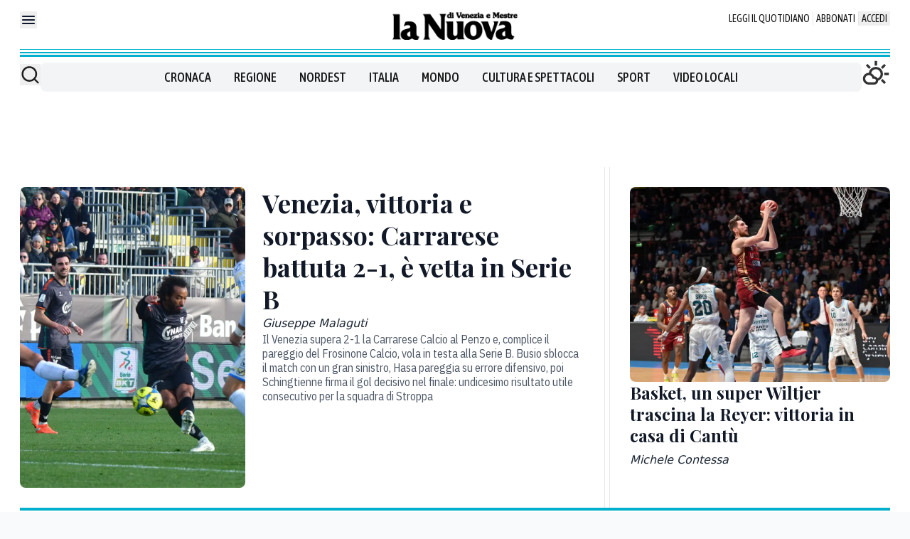

--- FILE ---
content_type: text/x-component
request_url: https://www.nuovavenezia.it/sport/basket-reyer-cantu-risultato-partita-oggi-po2ojchz?_rsc=x2qmb
body_size: 55
content:
0:["4aGj8AaEHwPJov3RP8oOQ",[["children",["path","sport/basket-reyer-cantu-risultato-partita-oggi-po2ojchz","oc"],[["path","sport/basket-reyer-cantu-risultato-partita-oggi-po2ojchz","oc"],{"children":["__PAGE__",{}]}],null,null]]]


--- FILE ---
content_type: text/x-component
request_url: https://www.nuovavenezia.it/sport/calcio-venezia-carrarese-serie-b-risultato-partita-oggi-qs9k060z?_rsc=x2qmb
body_size: 64
content:
0:["4aGj8AaEHwPJov3RP8oOQ",[["children",["path","sport/calcio-venezia-carrarese-serie-b-risultato-partita-oggi-qs9k060z","oc"],[["path","sport/calcio-venezia-carrarese-serie-b-risultato-partita-oggi-qs9k060z","oc"],{"children":["__PAGE__",{}]}],null,null]]]


--- FILE ---
content_type: text/x-component
request_url: https://www.nuovavenezia.it/nordest/san-vito-cadore-autista-lascia-bambino-11-anni-scuse-russotto-nmrwo4rg?_rsc=x2qmb
body_size: 68
content:
0:["4aGj8AaEHwPJov3RP8oOQ",[["children",["path","nordest/san-vito-cadore-autista-lascia-bambino-11-anni-scuse-russotto-nmrwo4rg","oc"],[["path","nordest/san-vito-cadore-autista-lascia-bambino-11-anni-scuse-russotto-nmrwo4rg","oc"],{"children":["__PAGE__",{}]}],null,null]]]


--- FILE ---
content_type: text/x-component
request_url: https://www.nuovavenezia.it/cronaca/mestre-il-patriarca-guida-il-corteo-per-la-pace-lungo-le-strade-della-citta-vf2ntz68?_rsc=x2qmb
body_size: 75
content:
0:["4aGj8AaEHwPJov3RP8oOQ",[["children",["path","cronaca/mestre-il-patriarca-guida-il-corteo-per-la-pace-lungo-le-strade-della-citta-vf2ntz68","oc"],[["path","cronaca/mestre-il-patriarca-guida-il-corteo-per-la-pace-lungo-le-strade-della-citta-vf2ntz68","oc"],{"children":["__PAGE__",{}]}],null,null]]]


--- FILE ---
content_type: text/x-component
request_url: https://www.nuovavenezia.it/regione/omicidio-barman-mira-vescovo-accusa-salvagno-ha-sparato-lhjqzhad?_rsc=x2qmb
body_size: 65
content:
0:["4aGj8AaEHwPJov3RP8oOQ",[["children",["path","regione/omicidio-barman-mira-vescovo-accusa-salvagno-ha-sparato-lhjqzhad","oc"],[["path","regione/omicidio-barman-mira-vescovo-accusa-salvagno-ha-sparato-lhjqzhad","oc"],{"children":["__PAGE__",{}]}],null,null]]]


--- FILE ---
content_type: text/x-component
request_url: https://www.nuovavenezia.it/cronaca/stadio-tessera-nuovi-nomi-marco-polo-serenissima-a14i7ioc?_rsc=x2qmb
body_size: 60
content:
0:["4aGj8AaEHwPJov3RP8oOQ",[["children",["path","cronaca/stadio-tessera-nuovi-nomi-marco-polo-serenissima-a14i7ioc","oc"],[["path","cronaca/stadio-tessera-nuovi-nomi-marco-polo-serenissima-a14i7ioc","oc"],{"children":["__PAGE__",{}]}],null,null]]]
